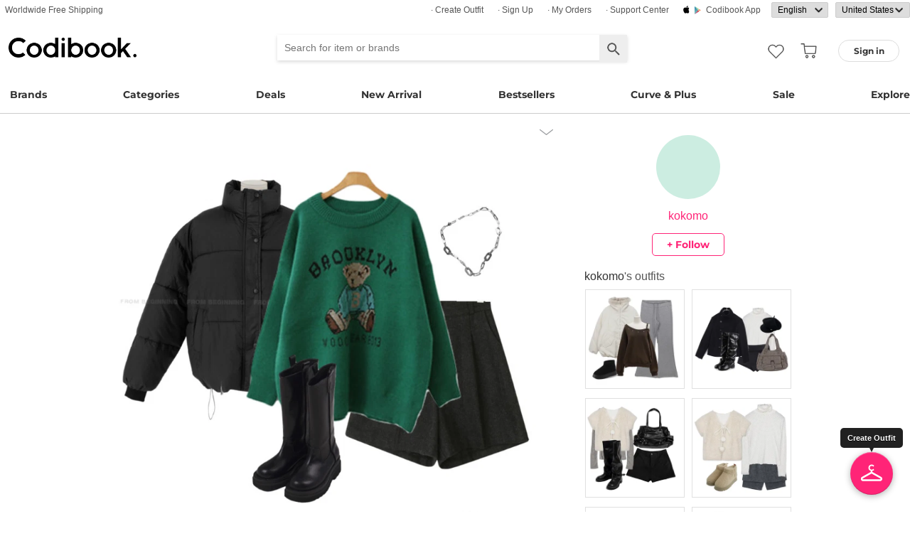

--- FILE ---
content_type: text/html; charset=utf-8
request_url: https://codibook.net/codi/8321954
body_size: 11759
content:
<!DOCTYPE html><html lang="en"><head><title>shorts,knitwear,네크리스 코디 by kokomo - Codibook.</title><meta charset="utf-8"><meta name="mobile-web-app-capable" content="yes"><meta http-equiv="X-UA-Compatible" content="IE=Edge"><meta name="naver-site-verification" content="18719379b51c73ee7c31c971e20b790a9fc353fe"><meta name="google-site-verification" content="BsFUZ1hKjYHyB_VDABBEBiXivHyySYdg_a08JsSWPUM"><meta name="p:domain_verify" content="493125a21442a43c57618c5162746c79"><meta name="apple-itunes-app" content="app-id=1052178370, app-argument=codibook://codi/8321954"/><meta name="viewport" content="initial-scale=1, width=device-width"/><meta name="description" content="#반바지 #니트 #네크리스"/><meta property="og:title" content="shorts,knitwear,네크리스 코디"/><meta property="og:image" content="https://i3.codibook.net/files/1979072443855/70647bec94b768/1488087776.jpg"/><meta property="og:description" content="#니트 #반바지 #네크리스 on CODIBOOK"/><meta property="al:android:url" content="codibook://codi/8321954"/><meta property="al:android:package" content="com.ydea.codibook"/><meta property="al:android:app_name" content="Codibook"/><meta property="al:ios:url" content="codibook://codi/8321954"/><meta property="al:ios:app_store_id" content="1052178370"/><meta property="al:ios:app_name" content="Codibook"/><link rel="alternate" href="codibook://codi/8321954"/><link rel="alternate" href="android-app://com.ydea.codibook/https/codibook.net/codi/8321954"/><link rel="apple-touch-icon" href="https://s1.codibook.net/images/common/apple-touch-icon.png"><link rel="alternate" hreflang="ko" href="https://ko.codibook.net/codi/8321954"><link rel="alternate" hreflang="en" href="https://en.codibook.net/codi/8321954"><link rel="alternate" hreflang="ja" href="https://ja.codibook.net/codi/8321954"><link rel="alternate" hreflang="zh-tw" href="https://zh-tw.codibook.net/codi/8321954"><link rel="alternate" hreflang="zh-cn" href="https://zh-cn.codibook.net/codi/8321954"><link rel="alternate" hreflang="zh-hk" href="https://zh-hk.codibook.net/codi/8321954"><link rel="alternate" hreflang="x-default" href="https://codibook.net/codi/8321954"><link rel="canonical" href="https://codibook.net/codi/8321954"><link rel="preload" href="https://i4.codibook.net/static/webfonts/Montserrat/Montserrat-Bold.woff" as="font" type="font/woff" crossorigin=""><link rel="stylesheet" href="https://s1.codibook.net/aristo/style.min.css"><link rel="stylesheet" href="https://s1.codibook.net/components/flag-icon-css/css/flag-icon.min.css" media="none" onload="if(media!='all')media='all'"/><noscript><link rel="stylesheet" href="https://s1.codibook.net/components/flag-icon-css/css/flag-icon.min.css"/></noscript><link rel="stylesheet" href="https://s1.codibook.net/components/animate.css/animate.css" media="none" onload="if(media!='all')media='all'"/><noscript><link rel="stylesheet" href="https://s1.codibook.net/components/animate.css/animate.css"/></noscript><link rel="stylesheet" href="https://s1.codibook.net/components/jquery.scrollbar/jquery.scrollbar.css" media="none" onload="if(media!='all')media='all'"/><noscript><link rel="stylesheet" href="https://s1.codibook.net/components/jquery.scrollbar/jquery.scrollbar.css"/></noscript><link rel="stylesheet" href="https://s1.codibook.net/components/qtip2/jquery.qtip.css" media="none" onload="if(media!='all')media='all'"/><noscript><link rel="stylesheet" href="https://s1.codibook.net/components/qtip2/jquery.qtip.css"/></noscript><link rel="stylesheet" href="https://s1.codibook.net/css/base.css?c75663403c10db1b54a8a24a0ae0da2c"><script>var Codibook = {"env":"production","xrw":"","webViewClient":"","webViewUA":"","isApp":false,"i18nLocale":"en","currency":"USD","timezoneOffset":-360,"suggestedLocale":"en","isAlphaUser":false,"isBetaUser":false,"shipping_country":"US","isAndroid":false,"isiOS":false,"optionalStaticURLBase":"https://s1.codibook.net","httpStatus":200,"method":"GET","originalUrl":"/codi/8321954","webview":false,"agent":{"isTablet":false,"mobile":false},"isiPhone":false,"isSafari":false,"appDownloadLink":"","viewMode":"page","temp_id":"temp:5e09d081b5964e7691272c3968dd1ddc","naverpay":{"BUTTON_KEY":"4FC8F0E8-C06A-4826-880C-58BF0D182CC2"},"couponUsable":false,"viewData":{},"i18nDomain":["ko.codibook.net","en.codibook.net","ja.codibook.net","zh-tw.codibook.net","zh-cn.codibook.net","zh-hk.codibook.net"],"done":{},"codi_data":{"codi_id":8321954,"user_id":"nalja0301","codi_publish":1}};</script><script src="https://s1.codibook.net/js/base.lib.js?5d4e9dea0fb4a5a31388346216245797"></script><script>(function(w,d,s,l,i){w[l]=w[l]||[];w[l].push({'gtm.start':
new Date().getTime(),event:'gtm.js'});var f=d.getElementsByTagName(s)[0],
j=d.createElement(s),dl=l!='dataLayer'?'&l='+l:'';j.async=true;j.src=
'https://ua.codibook.net/gtm.js?id='+i+dl;f.parentNode.insertBefore(j,f);
})(window,document,'script','dataLayer','GTM-KHPNJTQ');</script><script>!function(f,b,e,v,n,t,s){if(f.fbq)return;n=f.fbq=function(){n.callMethod?
n.callMethod.apply(n,arguments):n.queue.push(arguments)};if(!f._fbq)f._fbq=n;
n.push=n;n.loaded=!0;n.version='2.0';n.queue=[];t=b.createElement(e);t.async=!0;
t.src=v;s=b.getElementsByTagName(e)[0];s.parentNode.insertBefore(t,s)}(window,
document,'script','//connect.facebook.net/en_US/fbevents.js');</script><script src="https://s1.codibook.net/js/essential.js?13d0320e79973734fac6d33901bc77db"></script><script src="https://s1.codibook.net/js/common.js?c82fca67c47aba2fb86f2b9963b256d0"></script><script src="https://s1.codibook.net/components/clipboard/dist/clipboard.min.js" async></script></head><body class="mac"><div id="login"><div class="head">Sign in</div><div class="wrapper"><div class="form_wrapper"><form class="ui-form login" method="POST" action="/api/login?fallbackNoAjax=1"><div class="idpws"><input class="user_id text" name="user_id" type="text" autocomplete="username" placeholder="User ID or Email" title="User ID or Email"><input class="raw_password text" name="raw_password" type="password" autocomplete="current-password" placeholder="Password" title="Password"><input class="password" name="password" type="hidden"><input class="return_to" name="return_to" type="hidden"></div><div class="buttons"><input class="btn btn_join" type="submit" value="Sign in"></div><div class="join">Not registered yet?
<strong><a class="join" href="/join">Sign up</a></strong></div><div class="join">Forgot ID or password?
<strong><a class="find_pw" href="/findpw">Find account</a></strong></div><div class="non_login_order_history_notice join"><a class="btn btn_continue_as_guest non_login_order_history">Order detail for guest</a></div><div class="non_login_pay_notice join"><a class="btn btn_continue_as_guest non_login_pay">Continue as guest</a></div><div class="googlelogin"><a class="btn_google btn_externalLogin" href="/auth/google">Sign in with Google</a></div><div class="applelogin"><a class="btn_apple btn_externalLogin" href="/auth/apple">Sign in with Apple</a></div><div class="linelogin"><a class="btn_line btn_externalLogin" href="/auth/line">Sign in with LINE</a></div><div class="fblogin"><a class="btn_facebook btn_externalLogin" href="/auth/facebook">Sign in with Facebook</a></div></form></div></div></div><div id="validation"><div class="wrapper"><div class="form_wrapper"><div class="head">Enter verification code</div><form class="ui-form validation"><div><p>Please check your email for a message with your code. Your code is 4 numbers long.</p><p>We sent your code to: <strong id="email_sent_to"></strong></p><a class="modify_email">Modify email address</a><input class="verify_code text" name="verify_code" type="number" placeholder="Enter code" title="Enter code" autocomplete="off"><div class="join_notice code_notice"></div><button class="retry" disabled>Resend code</button></div><div class="buttons"><div class="submit"><input class="btn btn_join" type="submit" value="Verify email"></div></div></form></div></div></div><div id="find_pw_dialog_container"><div class="formpanel_dialog"><div class="title">Find account</div><div class="desc">The password reset URL will be sent to the email of your account.</div><form class="find_pw ui-form" action="/api/user/dummy/find_pw"><div class="content"><div class="row"><div class="label">Email</div><div class="input"><input class="email text" name="email" type="email" inputmode="email" autocomplete="email" style="width:150px"></div></div></div><div class="foot"><input class="btn" type="submit" value="Submit">
<input class="btn cancel" type="button" value="cancel"></div></form></div></div><div id="non_login_order_history_dialog_container"><div class="formpanel_dialog"><div class="title">Order detail for guest</div><div class="desc">The order id was provided to you by email when your order was placed.</div><form class="non_login_order_history ui-form" action="/order/history" method="post"><input class="name text" name="non_login" type="hidden" value="1"><div class="content"><div class="row"><div class="label">Order ID</div><div class="input"><input class="order_id text" name="order_id" type="text" autocomplete="off"></div></div><div class="row"><div class="label">Email</div><div class="input"><input class="name text" name="email" type="text" autocomplete="off"></div></div></div><div class="foot"><input class="btn" type="submit" value="Submit"></div></form></div></div><div id="modal_background_layer"></div><div id="fb-root"></div><div class="topBannerWrapper" id="top_banner_wrapper"><div class="topBanner" id="top_banner"><a href=""><div class="img" style="background-image:url(https://s1.codibook.net/images/banner/app_down_top_en.png)"></div></a><div class="close_left"></div></div></div><div class="topBannerWrapper" id="locale_suggestion_banner_wrapper" lang="en"><div class="topBanner" id="locale_suggestion_banner"><div class="text"><strong>Choose another language to see content specific to your location and shop online.</strong></div><div class="locale_select_options_wrapper"><select class="locale_select_options" autocomplete="off"><option value="ko">한국어</option><option value="en" selected>English</option><option value="ja">日本語</option><option value="zh-tw">繁體中文</option><option value="zh-cn">简体中文</option></select></div><div class="locale_select_button_wrapper"><a class="btn btn_submit" type="button">OK</a></div><div class="close"></div></div></div><div id="header"><div id="header_of_header_wrapper"><div id="header_of_header"><div class="btn_wrapper_left"><a href="/about/freeshipping">Worldwide Free Shipping</a></div><div class="btn_wrapper_right"><a class="create btn" href="/create">· Create Outfit</a><a class="join btn" href="/join">· Sign up</a><a class="order_history requireLogin nonLoginOrderHistory btn" href="/order/history">· My Orders</a><a class="cscenter btn" href="/cs_center">· Support Center</a><a class="app btn" href="/about_app">Codibook app</a><div class="lang_currency_selector_wrapper"><select class="lang selectLanguages" autocomplete="off"><option value="ko">한국어</option><option value="en" selected>English</option><option value="ja">日本語</option><option value="zh-tw">繁體中文</option><option value="zh-cn">简体中文</option></select><select class="shipping_country selectShippingCountry" autocomplete="off"><option value="US" selected>United States</option><option value="AU">Australia</option><option value="CA">Canada</option><option value="JP">Japan</option><option value="HK">Hong kong</option><option value="MO">Macao</option><option value="SG">Singapore</option><option value="TW">Taiwan</option><option value="GB">United Kingdom</option><option value="FR">France</option><option value="IT">Italy</option><option value="AT">Austria</option><option value="BE">Belgium</option><option value="BG">Bulgaria(rep)</option><option value="HR">Croatia</option><option value="CY">Cyprus</option><option value="CZ">Czech</option><option value="DK">Denmark</option><option value="EE">Estonia</option><option value="FI">Finland</option><option value="DE">Germany</option><option value="GR">Greece</option><option value="HU">Hungary(rep)</option><option value="IE">Ireland</option><option value="LV">Latvia</option><option value="LT">Lithuania</option><option value="LU">Luxembourg</option><option value="MY">Malaysia</option><option value="NL">Netherlands</option><option value="NZ">New Zealand</option><option value="NO">Norway</option><option value="PL">Poland(rep)</option><option value="PT">Portugal</option><option value="RO">Romania</option><option value="SK">Slovakia</option><option value="SI">Slovenia</option><option value="ES">Spain</option><option value="SE">Sweden</option><option value="CH">Switzerland</option><option value="VN">Vietnam</option><option value="ZM">Zambia</option></select></div></div></div></div><div id="header_wrapper"><a class="hamburger btn" href="#"></a><div class="title"><a href="/"><img alt="Codibook" src="https://s1.codibook.net/images/header/logo.png" width="140"></a></div><div class="logo"><a href="/">Codibook</a></div><div class="login btn_flat needLogin" tabIndex="0"><span>Sign in</span></div><a class="search_btn" href="/search/"></a><a class="requireLogin liked_btn" href="#"></a><form class="search_wrapper hide_for_mobile" action="/search/"><input class="search" id="autoComplete" type="text" list="keyword" inputmode="search" name="q" placeholder="Search for item or brands" autocomplete="off" value=""><input type="hidden" name="filter" value=""><input class="search_submit" type="submit" value=""></form><a class="cart empty" href="/cart"></a><div class="search_assist balloon"><div class="assisted_keyword_wrapper"><div class="history_wrapper"><div class="keyword_label">Recent Searches</div><div class="clear">Clear</div><div class="history_content"></div></div><div class="keyword_label">Popular Keyword</div><div class="content"></div></div></div></div><div id="main_menu_container"><div id="main_menu"><div class="main_menu brands"><a href="/brand">Brands</a></div><div class="brands balloon"></div><div class="main_menu categories"><a href="#">Categories</a></div><div class="categories balloon"><div class="category_menu"><a href="/items/?shop_id=167&amp;sort=recent" data-alter="Delight.">Delight.</a></div><div class="category_menu"><a href="/items/?pc=136" data-alter="outer">Outer</a></div><div class="category_menu"><a href="/items/?pc=140" data-alter="tops">Tops</a></div><div class="category_menu"><a href="/items/?pc=144" data-alter="bottoms">Bottoms</a></div><div class="category_menu"><a href="/items/?pc=142" data-alter="dress">Dress</a></div><div class="category_menu"><a href="/items/?pc=151" data-alter="shoes">Shoes</a></div><div class="category_menu"><a href="/items/?pc=149" data-alter="bags">Bags</a></div><div class="category_menu"><a href="/items/?pc=150" data-alter="accessories">Accessories</a></div><div class="category_menu"><a href="/items/?pc=39583" data-alter="jewelry">Jewelry</a></div><div class="category_menu"><a href="/items/?pc=155" data-alter="swimwear">Swimwear</a></div></div><div class="main_menu"><a href="/event" data-alter="deals">Deals</a></div><div class="main_menu"><a href="/items/?sort=recent&amp;orderable=1&amp;featured=new" data-alter="new arrival">New Arrival</a></div><div class="main_menu"><a href="/items/?sort=order&amp;orderable=1&amp;featured=best" data-alter="bestsellers">Bestsellers</a></div><div class="main_menu"><a href="/items/?characteristic=curve" data-alter="Curve &amp; Plus">Curve & Plus</a></div><div class="main_menu"><a href="/items/?sort=recent&amp;sale=1&amp;featured=sale" data-alter="sale">Sale</a></div><div class="main_menu"><a href="/trending" data-alter="explore">Explore</a></div></div></div><div id="popup_download_app_layer"></div><div id="popup_download_app"><div class="popup_image"><a href="https://codibook.net/page/5473905"><img class="link" alt="Join" src="https://s1.codibook.net/images/popup/join_banner_en3.jpg"></a></div><div class="close"></div></div><div id="new_user_coupon_layer_bg"></div><div id="new_user_coupon_layer"><a href="/event/page/welcomeapp"><img loading="lazy" src="https://s1.codibook.net/images/popup/newuser_popup_banner.jpg" alt="Take a coupon"></a><div class="close"></div></div></div><div id="left_modal_bg"></div><div id="left"><div class="container"><div class="top"><a class="join btn" href="/join">Sign up</a><div class="needLogin btn" style="margin-right:0">Sign in</div></div><div class="middle"><div class="menu"><a href="/"><img alt="main page" src="https://s1.codibook.net/images/glyphs/mobile_menu/home.png" align="absmiddle" width="24"> &nbsp;home</a></div><div class="menu"><a class="shopping" href="#"><img alt="category" src="https://s1.codibook.net/images/glyphs/mobile_menu/category.png" align="absmiddle" width="24"> &nbsp;Category</a></div><div class="submenu shopping"><div class="submenu_item"><a href="/items/?shop_id=167&amp;sort=recent" data-alter="Delight.">· Delight.</a></div><div class="submenu_item"><a href="/items/?pc=136">· Outer</a></div><div class="submenu_item"><a href="/items/?pc=140">· Tops</a></div><div class="submenu_item"><a href="/items/?pc=144">· Bottoms</a></div><div class="submenu_item"><a href="/items/?pc=142">· Dress</a></div><div class="submenu_item"><a href="/items/?pc=151">· Shoes</a></div><div class="submenu_item"><a href="/items/?pc=149">· Bags</a></div><div class="submenu_item"><a href="/items/?pc=150">· Accessories</a></div><div class="submenu_item"><a href="/items/?pc=39583">· Jewelry</a></div><div class="submenu_item"><a href="/items/?pc=155">· Swimwear</a></div><div class="submenu_item"><a href="/items/?characteristic=curve">· Curve &amp; Plus</a></div><div class="submenu_item"><a href="/items/?sort=recent&amp;orderable=1&amp;featured=new">· New arrival</a></div><div class="submenu_item"><a href="/items/?sort=recent&amp;sale=1&amp;featured=sale">· Sale</a></div><div class="submenu_item"><a href="/items/?sort=order&amp;orderable=1&amp;featured=best">· Bestsellers</a></div></div><div class="menu"><a class="codi" href="/codi"><img alt="set" src="https://s1.codibook.net/images/glyphs/mobile_menu/codi.png" align="absmiddle" width="24"> &nbsp;Outfits</a></div><div class="menu"><a class="dailytip" href="/dailytip"><img alt="daily tips" src="https://s1.codibook.net/images/glyphs/mobile_menu/daily-tip.png" align="absmiddle" width="24"> &nbsp;dailytip</a></div><div class="menu"><a class="dailytip" href="/collection"><img alt="collection" src="https://s1.codibook.net/images/glyphs/mobile_menu/collection.png" align="absmiddle" width="24"> &nbsp;collection</a></div><div class="menu"><a class="event"><img alt="contest" src="https://s1.codibook.net/images/glyphs/mobile_menu/contest.png" align="absmiddle" width="24"> &nbsp;Deals / contest</a></div><div class="submenu event"><div class="submenu_item"><a href="/event">Deals</a></div><div class="submenu_item"><a href="/contest">contest</a></div></div><div style="padding-top:10px;border-top:1px solid #ccc;margin-top:10px;"></div><div class="menu"><a class="requireLogin nonLoginOrderHistory" href="#"><img alt="my shopping" src="https://s1.codibook.net/images/glyphs/my/delivery.png" align="absmiddle" width="24"> &nbsp;My Orders</a></div><div class="menu"><a class="requireLogin" href="#"><img alt="my shopping" src="https://s1.codibook.net/images/glyphs/my/mileage.png" align="absmiddle" width="24"> &nbsp;Credit details</a></div><div class="menu"><a href="/cs_center"><img alt="CS" src="https://s1.codibook.net/images/glyphs/mobile_menu/cs-center.png" align="absmiddle" width="24"> &nbsp;Support Center</a></div><div class="menu"><div class="lang_currency_selector_wrapper"><select class="lang selectLanguages" autocomplete="off"><option value="ko">한국어</option><option value="en" selected>English</option><option value="ja">日本語</option><option value="zh-tw">繁體中文</option><option value="zh-cn">简体中文</option></select><select class="shipping_country selectShippingCountry" autocomplete="off"><option value="US" selected>United States</option><option value="AU">Australia</option><option value="CA">Canada</option><option value="JP">Japan</option><option value="HK">Hong kong</option><option value="MO">Macao</option><option value="SG">Singapore</option><option value="TW">Taiwan</option><option value="GB">United Kingdom</option><option value="FR">France</option><option value="IT">Italy</option><option value="AT">Austria</option><option value="BE">Belgium</option><option value="BG">Bulgaria(rep)</option><option value="HR">Croatia</option><option value="CY">Cyprus</option><option value="CZ">Czech</option><option value="DK">Denmark</option><option value="EE">Estonia</option><option value="FI">Finland</option><option value="DE">Germany</option><option value="GR">Greece</option><option value="HU">Hungary(rep)</option><option value="IE">Ireland</option><option value="LV">Latvia</option><option value="LT">Lithuania</option><option value="LU">Luxembourg</option><option value="MY">Malaysia</option><option value="NL">Netherlands</option><option value="NZ">New Zealand</option><option value="NO">Norway</option><option value="PL">Poland(rep)</option><option value="PT">Portugal</option><option value="RO">Romania</option><option value="SK">Slovakia</option><option value="SI">Slovenia</option><option value="ES">Spain</option><option value="SE">Sweden</option><option value="CH">Switzerland</option><option value="VN">Vietnam</option><option value="ZM">Zambia</option></select></div></div></div></div></div><div class="codi_view" id="container"><div id="codi_view_container"><div class="codi_dialog document_dialog" data-user_id="nalja0301" data-codi_id="8321954"><div class="codi_view_wrapper"><div class="codi_image_wrapper document_content_wrapper"><div class="profile_wrapper"><div class="profile_image"><img alt="profile image" src="https://i3.codibook.net/files/1982101524862/f49bc1cd8cf56e/1963387126.jpg?class=small"></div><div class="nick_name"><a href="/user/nalja0301">kokomo</a></div><div class="btn follow_wrapper requireLogin follow" data-user_id="nalja0301">+ follow</div></div><div class="title_wrapper"><div class="title">shorts,knitwear,네크리스 코디</div><div class="action_wrapper"><img alt="more ..." src="https://s1.codibook.net/images/detail/editdown_arrow.png" tabindex="0"><div class="codi_menu document_menu"><a class="btn download" href="/codi/8321954/download" rel="nofollow">download</a><a class="btn share" href="#">share</a></div></div></div><div class="image_wrapper"><div class="image"><img src="https://i3.codibook.net/files/1979072443855/70647bec94b768/1488087776.jpg?class=big" alt="openthedoor oval mix chain necklace,UPTOWN HOLIC 울 핀턱 반바지 (*2color),From Beginning 소다 웰론패딩점퍼 (7온스) (3color)등을 매치한 코디"></div><div class="content"><div class="description"><a href="/codi?style=반바지">#shorts</a> <a href="/codi?style=니트">#knitwear</a> <a href="/codi?style=네크리스">#네크리스</a></div><div class="regdate">4 years ago</div></div></div><div class="line"></div><div class="bottom_wrapper"><div class="liked_wrapper"></div><button class="like_icon requireLogin"></button><div class="style_wrapper"><a class="style" href="/codi?style=14">#knitwear</a><a class="style" href="/codi?style=27">#shorts</a><a class="style" href="/codi?style=262124">#네크리스</a></div><div class="share_wrapper"><div class="share_button_wrapper"><button class="pinterest"></button><button class="line_app"></button><button class="facebook"></button><button class="url"></button></div><div id="share_url_dialog_container"><div class="formpanel_dialog"><div class="title">URL<div class="content"><div class="row"><div class="input"><input class="share_url" type="text"><button class="copy btn btn_general2">Copy</button></div></div></div></div></div></div></div></div><div id="cart_btn_wrapper"><input class="btn btn_buy" type="button" value="Buy All Set"></div></div><div class="codi_info_wrapper document_info_wrapper"><div class="profile_wrapper"><div class="profile_image"><img alt="profile image" src="https://i3.codibook.net/files/1982101524862/f49bc1cd8cf56e/1963387126.jpg?class=small"></div><div class="nick_name"><a href="/user/nalja0301">kokomo</a></div><div class="btn follow_wrapper requireLogin follow" data-user_id="nalja0301">+ follow</div></div><div class="profile_codi_wrapper"><div class="profile_codi_title"><a href="/user/nalja0301">kokomo</a><span>'s outfits</span></div><div class="profile_codi"></div></div></div></div><div class="comment_wrapper"><div class="comment_container"><div class="comment_list"></div><div class="comment_write_wrapper"><div class="msg"><a class="needLogin" href="#">Sign in</a><span> and Add a comment</span></div></div></div></div><div class="clear_both"></div><div class="detail_title"><span>used item</span></div><div id="content_wrapper"><div id="content"><div class="grid-sizer"></div><div class="null_msg">No styles or items found.</div></div></div><div class="item_slider_wrapper"><div class="detail_title"><span>Recommended</span></div><div class="scrolling-wrapper-flexbox"><div class="item_wrapper"><a class="item_link" data-item_id="9424839" href="/item/9424839?recStrategy=096945"><div class="thumb_wrapper"><noscript><img loading="lazy" src="https://i4.codibook.net/files/1983030437261/bc5b6698aa1d8d2b/1717704869.jpg?class=square" alt="Short Pants"></noscript><div class="lazyImage" data-attr="{&quot;src&quot;:&quot;https://i4.codibook.net/files/1983030437261/bc5b6698aa1d8d2b/1717704869.jpg?class=square&quot;}"><img alt="Short Pants" src="https://s1.codibook.net/images/common/loading_spinner.gif"></div></div></a><div class="item_info"><div class="shop">Qnigirls</div><div class="title"><a class="item_link" data-item_id="9424839" href="/item/9424839?recStrategy=096945">Short Pants</a></div><div class="price"><span>$23.05</span></div></div></div><div class="item_wrapper"><a class="item_link" data-item_id="9450413" href="/item/9450413?recStrategy=096945"><div class="thumb_wrapper"><noscript><img loading="lazy" src="https://i4.codibook.net/files/1983050848050/010600c1d8e93eb4/1772031199.jpg?class=square" alt="jeans"></noscript><div class="lazyImage" data-attr="{&quot;src&quot;:&quot;https://i4.codibook.net/files/1983050848050/010600c1d8e93eb4/1772031199.jpg?class=square&quot;}"><img alt="jeans" src="https://s1.codibook.net/images/common/loading_spinner.gif"></div></div></a><div class="item_info"><div class="shop">BOKPLACE</div><div class="title"><a class="item_link" data-item_id="9450413" href="/item/9450413?recStrategy=096945">jeans</a></div><div class="price"><span>$34.70</span></div></div></div><div class="item_wrapper"><a class="item_link" data-item_id="9452330" href="/item/9452330?recStrategy=096945"><div class="thumb_wrapper"><noscript><img loading="lazy" src="https://i4.codibook.net/files/1983051430011/b22f2a6d2a7f2707/1492789128.jpg?class=square" alt="jeans"></noscript><div class="lazyImage" data-attr="{&quot;src&quot;:&quot;https://i4.codibook.net/files/1983051430011/b22f2a6d2a7f2707/1492789128.jpg?class=square&quot;}"><img alt="jeans" src="https://s1.codibook.net/images/common/loading_spinner.gif"></div></div></a><div class="item_info"><div class="shop">EEZEE</div><div class="title"><a class="item_link" data-item_id="9452330" href="/item/9452330?recStrategy=096945">jeans</a></div><div class="price"><s>$37.56</s>
<span>$30.05</span></div></div></div><div class="item_wrapper"><a class="item_link" data-item_id="9431254" href="/item/9431254?recStrategy=096945"><div class="thumb_wrapper"><noscript><img loading="lazy" src="https://i4.codibook.net/files/1983032531859/9e75b62e35f5777b/2078884200.jpg?class=square" alt="knitwears"></noscript><div class="lazyImage" data-attr="{&quot;src&quot;:&quot;https://i4.codibook.net/files/1983032531859/9e75b62e35f5777b/2078884200.jpg?class=square&quot;}"><img alt="knitwears" src="https://s1.codibook.net/images/common/loading_spinner.gif"></div></div></a><div class="item_info"><div class="shop">ccomeng</div><div class="title"><a class="item_link" data-item_id="9431254" href="/item/9431254?recStrategy=096945">knitwears</a></div><div class="price"><span>$19.39</span></div></div></div><div class="item_wrapper"><a class="item_link" data-item_id="9407282" href="/item/9407282?recStrategy=096945"><div class="thumb_wrapper"><noscript><img loading="lazy" src="https://i4.codibook.net/files/1983012173201/9b4e1b0ada3883be/536860025.jpg?class=square" alt="Long Sleeve"></noscript><div class="lazyImage" data-attr="{&quot;src&quot;:&quot;https://i4.codibook.net/files/1983012173201/9b4e1b0ada3883be/536860025.jpg?class=square&quot;}"><img alt="Long Sleeve" src="https://s1.codibook.net/images/common/loading_spinner.gif"></div></div></a><div class="item_info"><div class="shop">EEZEE</div><div class="title"><a class="item_link" data-item_id="9407282" href="/item/9407282?recStrategy=096945">Long Sleeve</a></div><div class="price"><s>$32.20</s>
<span>$28.98</span></div></div></div><div class="item_wrapper"><a class="item_link" data-item_id="9318651" href="/item/9318651?recStrategy=096945"><div class="thumb_wrapper"><noscript><img loading="lazy" src="https://i3.codibook.net/files/1982061646205/1e2924e6247ffe1e/674656701.jpg?class=square" alt="jeans"></noscript><div class="lazyImage" data-attr="{&quot;src&quot;:&quot;https://i3.codibook.net/files/1982061646205/1e2924e6247ffe1e/674656701.jpg?class=square&quot;}"><img alt="jeans" src="https://s1.codibook.net/images/common/loading_spinner.gif"></div></div></a><div class="item_info"><div class="shop">JASMINBELL</div><div class="title"><a class="item_link" data-item_id="9318651" href="/item/9318651?recStrategy=096945">jeans</a></div><div class="price"><s>$30.79</s>
<span>$27.35</span></div></div></div><div class="item_wrapper"><a class="item_link" data-item_id="9298753" href="/item/9298753?recStrategy=096945"><div class="thumb_wrapper"><noscript><img loading="lazy" src="https://i3.codibook.net/files/1982050146215/20dbff1f3a98bc65/1868058683.jpg?class=square" alt="knitwears"></noscript><div class="lazyImage" data-attr="{&quot;src&quot;:&quot;https://i3.codibook.net/files/1982050146215/20dbff1f3a98bc65/1868058683.jpg?class=square&quot;}"><img alt="knitwears" src="https://s1.codibook.net/images/common/loading_spinner.gif"></div></div></a><div class="item_info"><div class="shop">JASMINBELL</div><div class="title"><a class="item_link" data-item_id="9298753" href="/item/9298753?recStrategy=096945">knitwears</a></div><div class="price"><s>$30.79</s>
<span>$23.77</span></div></div></div><div class="item_wrapper"><a class="item_link" data-item_id="9331243" href="/item/9331243?recStrategy=096945"><div class="thumb_wrapper"><noscript><img loading="lazy" src="https://i3.codibook.net/files/1982072375058/17e504d53cdc0581/1637232459.jpg?class=square" alt="jeans"></noscript><div class="lazyImage" data-attr="{&quot;src&quot;:&quot;https://i3.codibook.net/files/1982072375058/17e504d53cdc0581/1637232459.jpg?class=square&quot;}"><img alt="jeans" src="https://s1.codibook.net/images/common/loading_spinner.gif"></div></div></a><div class="item_info"><div class="shop">JASMINBELL</div><div class="title"><a class="item_link" data-item_id="9331243" href="/item/9331243?recStrategy=096945">jeans</a></div><div class="price"><s>$38.18</s>
<span>$33.33</span></div></div></div><div class="item_wrapper"><a class="item_link" data-item_id="9393013" href="/item/9393013?recStrategy=096945"><div class="thumb_wrapper"><noscript><img loading="lazy" src="https://i4.codibook.net/files/1982121155208/a27f6874e1c5a4f7/839056130.jpg?class=square" alt="blouses"></noscript><div class="lazyImage" data-attr="{&quot;src&quot;:&quot;https://i4.codibook.net/files/1982121155208/a27f6874e1c5a4f7/839056130.jpg?class=square&quot;}"><img alt="blouses" src="https://s1.codibook.net/images/common/loading_spinner.gif"></div></div></a><div class="item_info"><div class="shop">ccomeng</div><div class="title"><a class="item_link" data-item_id="9393013" href="/item/9393013?recStrategy=096945">blouses</a></div><div class="price"><span>$29.15</span></div></div></div><div class="item_wrapper"><a class="item_link" data-item_id="9318641" href="/item/9318641?recStrategy=096945"><div class="thumb_wrapper"><noscript><img loading="lazy" src="https://i3.codibook.net/files/1982061644405/286dafbacaad9285/1162351071.jpg?class=square" alt="Long Sleeve"></noscript><div class="lazyImage" data-attr="{&quot;src&quot;:&quot;https://i3.codibook.net/files/1982061644405/286dafbacaad9285/1162351071.jpg?class=square&quot;}"><img alt="Long Sleeve" src="https://s1.codibook.net/images/common/loading_spinner.gif"></div></div></a><div class="item_info"><div class="shop">JASMINBELL</div><div class="title"><a class="item_link" data-item_id="9318641" href="/item/9318641?recStrategy=096945">Long Sleeve</a></div><div class="price"><s>$15.88</s>
<span>$11.82</span></div></div></div><div class="item_wrapper"><a class="item_link" data-item_id="9438594" href="/item/9438594?recStrategy=096945"><div class="thumb_wrapper"><noscript><img loading="lazy" src="https://i4.codibook.net/files/1983041415627/386df7690a64e584/1406116071.jpg?class=square" alt="Long Sleeve"></noscript><div class="lazyImage" data-attr="{&quot;src&quot;:&quot;https://i4.codibook.net/files/1983041415627/386df7690a64e584/1406116071.jpg?class=square&quot;}"><img alt="Long Sleeve" src="https://s1.codibook.net/images/common/loading_spinner.gif"></div></div></a><div class="item_info"><div class="shop">Wansmall</div><div class="title"><a class="item_link" data-item_id="9438594" href="/item/9438594?recStrategy=096945">Long Sleeve</a></div><div class="price"><s>$42.45</s>
<span>$21.22</span></div></div></div><div class="item_wrapper"><a class="item_link" data-item_id="9440163" href="/item/9440163?recStrategy=096945"><div class="thumb_wrapper"><noscript><img loading="lazy" src="https://i4.codibook.net/files/1983041646264/4cac610d8685540f/1426937825.jpg?class=square" alt="Long Sleeve"></noscript><div class="lazyImage" data-attr="{&quot;src&quot;:&quot;https://i4.codibook.net/files/1983041646264/4cac610d8685540f/1426937825.jpg?class=square&quot;}"><img alt="Long Sleeve" src="https://s1.codibook.net/images/common/loading_spinner.gif"></div></div></a><div class="item_info"><div class="shop">wonderwonder</div><div class="title"><a class="item_link" data-item_id="9440163" href="/item/9440163?recStrategy=096945">Long Sleeve</a></div><div class="price"><span>$30.37</span></div></div></div><div class="item_wrapper"><a class="item_link" data-item_id="9440101" href="/item/9440101?recStrategy=096945"><div class="thumb_wrapper"><noscript><img loading="lazy" src="https://i4.codibook.net/files/1983041646230/dd26cb259e00f5d6/1588873721.jpg?class=square" alt="Cardigan / Vest"></noscript><div class="lazyImage" data-attr="{&quot;src&quot;:&quot;https://i4.codibook.net/files/1983041646230/dd26cb259e00f5d6/1588873721.jpg?class=square&quot;}"><img alt="Cardigan / Vest" src="https://s1.codibook.net/images/common/loading_spinner.gif"></div></div></a><div class="item_info"><div class="shop">creamsugar</div><div class="title"><a class="item_link" data-item_id="9440101" href="/item/9440101?recStrategy=096945">Cardigan / Vest</a></div><div class="price"><span>$31.59</span></div></div></div><div class="item_wrapper"><a class="item_link" data-item_id="9456599" href="/item/9456599?recStrategy=096945"><div class="thumb_wrapper"><noscript><img loading="lazy" src="https://i4.codibook.net/files/1983052719216/b9bea262c49832b2/1753017348.jpg?class=square" alt="jacket"></noscript><div class="lazyImage" data-attr="{&quot;src&quot;:&quot;https://i4.codibook.net/files/1983052719216/b9bea262c49832b2/1753017348.jpg?class=square&quot;}"><img alt="jacket" src="https://s1.codibook.net/images/common/loading_spinner.gif"></div></div></a><div class="item_info"><div class="shop">JASMINBELL</div><div class="title"><a class="item_link" data-item_id="9456599" href="/item/9456599?recStrategy=096945">jacket</a></div><div class="price"><s>$86.22</s>
<span>$64.39</span></div></div></div></div></div><div class="detail_title"><span>Trending Styles</span></div><div id="content_wrapper"><div class="mix_list" id="content"><div class="grid-sizer"></div><div class="grid set_wrapper codi"><div class="set_container"><div class="set codi" data-codi_id="8734945"><div class="thumb_wrapper"><a class="codi_link" data-codi_id="8734945" href="/codi/8734945"><img class="thumb" loading="lazy" src="https://i4.codibook.net/files/1983062315167/a9ca1ba5a3cd2c40/2043749528.jpg?class=medium" alt="style"></a></div><div class="codi_list_items_wrapper"><a href="/item/9444276"><div class="codi_item"><div class="codi_item_thumb_wrapper"><span class="helper"></span><img loading="lazy" src="https://i4.codibook.net/files/1983042727027/5f6c27dc30e903/2126328255.png?class=small" alt="jeans"></div><div class="codi_item_info"><div class="codi_brand_name">EEZEE</div><div class="codi_item_title">jeans</div><div class="codi_item_price"><s>$50.82</s>
<span>$40.66</span></div></div></div></a><a href="/item/9463564"><div class="codi_item"><div class="codi_item_thumb_wrapper"><span class="helper"></span><img loading="lazy" src="https://i4.codibook.net/files/1983062315047/227946f7ae253669/467006735.png?class=small" alt="coat"></div><div class="codi_item_info"><div class="codi_brand_name">anyonemore</div><div class="codi_item_title">coat</div><div class="codi_item_price"><s>$87.56</s>
<span>$78.85</span></div></div></div></a><a href="/item/9437000"><div class="codi_item"><div class="codi_item_thumb_wrapper"><span class="helper"></span><img loading="lazy" src="https://i4.codibook.net/files/1983040926934/caedcc29836c78/1958646081.png?class=small" alt="boots"></div><div class="codi_item_info"><div class="codi_brand_name">anyonemore</div><div class="codi_item_title">boots</div><div class="codi_item_price"><s>$41.54</s>
<span>$33.21</span></div></div></div></a><div class="codi_item_more"><a href="/codi/8734945">more</a></div></div><div class="info_wrapper"><div class="like_info">liked
<span class="liked_cnt">2</span></div><a class="action like"></a></div></div></div></div><div class="grid set_wrapper codi"><div class="set_container"><div class="set codi" data-codi_id="8734943"><div class="thumb_wrapper"><a class="codi_link" data-codi_id="8734943" href="/codi/8734943"><img class="thumb" loading="lazy" src="https://i4.codibook.net/files/1983062314397/d79903b859f183ef/1255727800.jpg?class=medium" alt="style"></a></div><div class="codi_list_items_wrapper"><a href="/item/9460809"><div class="codi_item"><div class="codi_item_thumb_wrapper"><span class="helper"></span><img loading="lazy" src="https://i4.codibook.net/files/1983061211317/161f22b99cd776c0/1892342451.png?class=small" alt="jacket"></div><div class="codi_item_info"><div class="codi_brand_name">binary01</div><div class="codi_item_title">jacket</div><div class="codi_item_price"><s>$54.68</s>
<span>$49.27</span></div></div></div></a><a href="/item/9461295"><div class="codi_item"><div class="codi_item_thumb_wrapper"><span class="helper"></span><img loading="lazy" src="https://i4.codibook.net/files/1983061445563/34b385b166a62f/1685146446.png?class=small" alt="pants"></div><div class="codi_item_info"><div class="codi_brand_name">binary01</div><div class="codi_item_title">pants</div><div class="codi_item_price"><s>$42.37</s>
<span>$38.18</span></div></div></div></a><a href="/item/9455139"><div class="codi_item"><div class="codi_item_thumb_wrapper"><span class="helper"></span><img loading="lazy" src="https://i4.codibook.net/files/1983052213293/801cfc52084d3a/2045425125.png?class=small" alt="Short Sleeve"></div><div class="codi_item_info"><div class="codi_brand_name">binary01</div><div class="codi_item_title">Short Sleeve</div><div class="codi_item_price"><s>$23.15</s>
<span>$20.94</span></div></div></div></a><div class="codi_item_more"><a href="/codi/8734943">more</a></div></div><div class="info_wrapper"><div class="like_info">liked
<span class="liked_cnt">7</span></div><a class="action like"></a></div></div></div></div><div class="grid set_wrapper codi"><div class="set_container"><div class="set codi" data-codi_id="8734862"><div class="thumb_wrapper"><a class="codi_link" data-codi_id="8734862" href="/codi/8734862"><img class="thumb" loading="lazy" src="https://i4.codibook.net/files/1983062233327/2eb5e694e6e477/959230948.jpg?class=medium" alt="style"></a></div><div class="codi_list_items_wrapper"><a href="/item/9463277"><div class="codi_item"><div class="codi_item_thumb_wrapper"><span class="helper"></span><img loading="lazy" src="https://i4.codibook.net/files/1983062226868/ca607be55aa8dd/2007340694.png?class=small" alt="pants"></div><div class="codi_item_info"><div class="codi_brand_name">wonderwonder</div><div class="codi_item_title">pants</div><div class="codi_item_price"><span>$42.56</span></div></div></div></a><a href="/item/9425313"><div class="codi_item"><div class="codi_item_thumb_wrapper"><span class="helper"></span><img loading="lazy" src="https://i4.codibook.net/files/1983030513062/2e3499d8351d0b/121183166.png?class=small" alt="loafers"></div><div class="codi_item_info"><div class="codi_brand_name">FloridaStudio</div><div class="codi_item_title">loafers</div><div class="codi_item_price"><s>$60.73</s>
<span>$48.54</span></div></div></div></a><a href="/item/9463284"><div class="codi_item"><div class="codi_item_thumb_wrapper"><span class="helper"></span><img loading="lazy" src="https://i4.codibook.net/files/1983062231948/9711a24730b491/1382712762.png?class=small" alt="set"></div><div class="codi_item_info"><div class="codi_brand_name">Codi Set</div><div class="codi_item_title">set</div><div class="codi_item_price"><s>$67.07</s>
<span>$60.37</span></div></div></div></a><div class="codi_item_more"><a href="/codi/8734862">more</a></div></div><div class="info_wrapper"><div class="like_info">liked
<span class="liked_cnt">6</span></div><a class="action like"></a></div></div></div></div><div class="grid set_wrapper codi"><div class="set_container"><div class="set codi" data-codi_id="8734858"><div class="thumb_wrapper"><a class="codi_link" data-codi_id="8734858" href="/codi/8734858"><img class="thumb" loading="lazy" src="https://i4.codibook.net/files/1983062232981/c4915b821cacca/1439584544.jpg?class=medium" alt="style"></a></div><div class="codi_list_items_wrapper"><a href="/item/9463285"><div class="codi_item"><div class="codi_item_thumb_wrapper"><span class="helper"></span><img loading="lazy" src="https://i4.codibook.net/files/1983062231959/bbe93b3f656e4e/1048723789.png?class=small" alt="set"></div><div class="codi_item_info"><div class="codi_brand_name">Codi Set</div><div class="codi_item_title">set</div><div class="codi_item_price"><s>$67.07</s>
<span>$60.37</span></div></div></div></a><a href="/item/9455162"><div class="codi_item"><div class="codi_item_thumb_wrapper"><span class="helper"></span><img loading="lazy" src="https://i4.codibook.net/files/1983052215768/135e3db003cd4e/693315937.png?class=small" alt="knitwears"></div><div class="codi_item_info"><div class="codi_brand_name">wonderwonder</div><div class="codi_item_title">knitwears</div><div class="codi_item_price"><span>$26.22</span></div></div></div></a><a href="/item/9421337"><div class="codi_item"><div class="codi_item_thumb_wrapper"><span class="helper"></span><img loading="lazy" src="https://i4.codibook.net/files/1983022511699/bb19de6940b2f111/225040201.png?class=small" alt="belt"></div><div class="codi_item_info"><div class="codi_brand_name">binary01</div><div class="codi_item_title">belt</div><div class="codi_item_price"><s>$24.50</s>
<span>$22.17</span></div></div></div></a><div class="codi_item_more"><a href="/codi/8734858">more</a></div></div><div class="info_wrapper"><div class="like_info">liked
<span class="liked_cnt">5</span></div><a class="action like"></a></div></div></div></div><div class="grid set_wrapper codi"><div class="set_container"><div class="set codi" data-codi_id="8734854"><div class="thumb_wrapper"><a class="codi_link" data-codi_id="8734854" href="/codi/8734854"><img class="thumb" loading="lazy" src="https://i4.codibook.net/files/1983062232824/c4c598ed5f7bfc/1379752237.jpg?class=medium" alt="style"></a></div><div class="codi_list_items_wrapper"><a href="/item/9459319"><div class="codi_item"><div class="codi_item_thumb_wrapper"><span class="helper"></span><img loading="lazy" src="https://i4.codibook.net/files/1983060534702/76c24555ba1418/2013934472.png?class=small" alt="Long Sleeve"></div><div class="codi_item_info"><div class="codi_brand_name">EEZEE</div><div class="codi_item_title">Long Sleeve</div><div class="codi_item_price"><s>$19.07</s>
<span>$17.16</span></div></div></div></a><a href="/item/9463258"><div class="codi_item"><div class="codi_item_thumb_wrapper"><span class="helper"></span><img loading="lazy" src="https://i4.codibook.net/files/1983062220203/c5f0fcc3cca2b8/1347740531.png?class=small" alt="Short Pants"></div><div class="codi_item_info"><div class="codi_brand_name">Dayroze</div><div class="codi_item_title">Short Pants</div><div class="codi_item_price"><s>$49.99</s>
<span>$28.76</span></div></div></div></a><a href="/item/9447898"><div class="codi_item"><div class="codi_item_thumb_wrapper"><span class="helper"></span><img loading="lazy" src="https://i4.codibook.net/files/1983050416106/fed1e3d6e454dd/1095173286.png?class=small" alt="belt"></div><div class="codi_item_info"><div class="codi_brand_name">binary01</div><div class="codi_item_title">belt</div><div class="codi_item_price"><s>$21.79</s>
<span>$19.71</span></div></div></div></a><div class="codi_item_more"><a href="/codi/8734854">more</a></div></div><div class="info_wrapper"><div class="like_info">liked
<span class="liked_cnt">5</span></div><a class="action like"></a></div></div></div></div><div class="grid set_wrapper codi"><div class="set_container"><div class="set codi" data-codi_id="8734852"><div class="thumb_wrapper"><a class="codi_link" data-codi_id="8734852" href="/codi/8734852"><img class="thumb" loading="lazy" src="https://i4.codibook.net/files/1983062232142/115853c1b46d38/782193762.jpg?class=medium" alt="style"></a></div><div class="codi_list_items_wrapper"><a href="/item/9463285"><div class="codi_item"><div class="codi_item_thumb_wrapper"><span class="helper"></span><img loading="lazy" src="https://i4.codibook.net/files/1983062231959/bbe93b3f656e4e/1048723789.png?class=small" alt="set"></div><div class="codi_item_info"><div class="codi_brand_name">Codi Set</div><div class="codi_item_title">set</div><div class="codi_item_price"><s>$67.07</s>
<span>$60.37</span></div></div></div></a><a href="/item/9463284"><div class="codi_item"><div class="codi_item_thumb_wrapper"><span class="helper"></span><img loading="lazy" src="https://i4.codibook.net/files/1983062231948/9711a24730b491/1382712762.png?class=small" alt="set"></div><div class="codi_item_info"><div class="codi_brand_name">Codi Set</div><div class="codi_item_title">set</div><div class="codi_item_price"><s>$67.07</s>
<span>$60.37</span></div></div></div></a><a href="/item/9446000"><div class="codi_item"><div class="codi_item_thumb_wrapper"><span class="helper"></span><img loading="lazy" src="https://i4.codibook.net/files/1983043010698/791dc5ca10d7759c/2110388335.png?class=small" alt="socks"></div><div class="codi_item_info"><div class="codi_brand_name">kim9hope</div><div class="codi_item_title">socks</div><div class="codi_item_price"><span>$18.29</span></div></div></div></a><div class="codi_item_more"><a href="/codi/8734852">more</a></div></div><div class="info_wrapper"><div class="like_info">liked
<span class="liked_cnt">9</span></div><a class="action like"></a></div></div></div></div><div class="grid set_wrapper codi"><div class="set_container"><div class="set codi" data-codi_id="8734851"><div class="thumb_wrapper"><a class="codi_link" data-codi_id="8734851" href="/codi/8734851"><img class="thumb" loading="lazy" src="https://i4.codibook.net/files/1983062232239/4dfb2b7ff54a8c/1158449309.jpg?class=medium" alt="style"></a></div><div class="codi_list_items_wrapper"><a href="/item/9460904"><div class="codi_item"><div class="codi_item_thumb_wrapper"><span class="helper"></span><img loading="lazy" src="https://i4.codibook.net/files/1983061226437/f6dec9312451a0/1495197321.png?class=small" alt="Long Sleeve"></div><div class="codi_item_info"><div class="codi_brand_name">MAENIQUE</div><div class="codi_item_title">Long Sleeve</div><div class="codi_item_price"><span>$39.02</span></div></div></div></a><a href="/item/9463277"><div class="codi_item"><div class="codi_item_thumb_wrapper"><span class="helper"></span><img loading="lazy" src="https://i4.codibook.net/files/1983062226868/ca607be55aa8dd/2007340694.png?class=small" alt="pants"></div><div class="codi_item_info"><div class="codi_brand_name">wonderwonder</div><div class="codi_item_title">pants</div><div class="codi_item_price"><span>$42.56</span></div></div></div></a><a href="/item/9412409"><div class="codi_item"><div class="codi_item_thumb_wrapper"><span class="helper"></span><img loading="lazy" src="https://i4.codibook.net/files/198302055283/3a0bb8e4e55fe2/765519683.png?class=small" alt="knitwears"></div><div class="codi_item_info"><div class="codi_brand_name">MAENIQUE</div><div class="codi_item_title">knitwears</div><div class="codi_item_price"><span>$37.80</span></div></div></div></a><div class="codi_item_more"><a href="/codi/8734851">more</a></div></div><div class="info_wrapper"><div class="like_info">liked
<span class="liked_cnt">3</span></div><a class="action like"></a></div></div></div></div><div class="grid set_wrapper codi"><div class="set_container"><div class="set codi" data-codi_id="8734847"><div class="thumb_wrapper"><a class="codi_link" data-codi_id="8734847" href="/codi/8734847"><img class="thumb" loading="lazy" src="https://i4.codibook.net/files/1983062227761/2ed7bc807d32f8/124287174.jpg?class=medium" alt="style"></a></div><div class="codi_list_items_wrapper"><a href="/item/9432080"><div class="codi_item"><div class="codi_item_thumb_wrapper"><span class="helper"></span><img loading="lazy" src="https://i4.codibook.net/files/1983032729778/57fb4885bb9e13/1446756255.png?class=small" alt="Short Pants"></div><div class="codi_item_info"><div class="codi_brand_name">wonderwonder</div><div class="codi_item_title">Short Pants</div><div class="codi_item_price"><span>$27.93</span></div></div></div></a><a href="/item/9447898"><div class="codi_item"><div class="codi_item_thumb_wrapper"><span class="helper"></span><img loading="lazy" src="https://i4.codibook.net/files/1983050416106/fed1e3d6e454dd/1095173286.png?class=small" alt="belt"></div><div class="codi_item_info"><div class="codi_brand_name">binary01</div><div class="codi_item_title">belt</div><div class="codi_item_price"><s>$21.79</s>
<span>$19.71</span></div></div></div></a><a href="/item/9456789"><div class="codi_item"><div class="codi_item_thumb_wrapper"><span class="helper"></span><img loading="lazy" src="https://i4.codibook.net/files/1983052727462/e8fd5a45e1422a/1717120786.png?class=small" alt="knitwears"></div><div class="codi_item_info"><div class="codi_brand_name">wonderwonder</div><div class="codi_item_title">knitwears</div><div class="codi_item_price"><span>$26.22</span></div></div></div></a><div class="codi_item_more"><a href="/codi/8734847">more</a></div></div><div class="info_wrapper"><div class="like_info">liked
<span class="liked_cnt">7</span></div><a class="action like"></a></div></div></div></div><div class="grid set_wrapper codi"><div class="set_container"><div class="set codi" data-codi_id="8734842"><div class="thumb_wrapper"><a class="codi_link" data-codi_id="8734842" href="/codi/8734842"><img class="thumb" loading="lazy" src="https://i4.codibook.net/files/1983062223409/aaf0d12ab7c44aff/1690701044.jpg?class=medium" alt="style"></a></div><div class="codi_list_items_wrapper"><a href="/item/9457521"><div class="codi_item"><div class="codi_item_thumb_wrapper"><span class="helper"></span><img loading="lazy" src="https://i4.codibook.net/files/1983052927064/19e4e21aa90fb1df/115730832.png?class=small" alt="coat"></div><div class="codi_item_info"><div class="codi_brand_name">wonderwonder</div><div class="codi_item_title">coat</div><div class="codi_item_price"><span>$41.34</span></div></div></div></a><a href="/item/9462626"><div class="codi_item"><div class="codi_item_thumb_wrapper"><span class="helper"></span><img loading="lazy" src="https://i4.codibook.net/files/198306198671/445a4784dbb9e2/1284977551.png?class=small" alt="Short Pants"></div><div class="codi_item_info"><div class="codi_brand_name">noirmute</div><div class="codi_item_title">Short Pants</div><div class="codi_item_price"><span>$23.17</span></div></div></div></a><a href="/item/9456225"><div class="codi_item"><div class="codi_item_thumb_wrapper"><span class="helper"></span><img loading="lazy" src="https://i4.codibook.net/files/1983052615939/c9986cc5480a2b5f/488029118.png?class=small" alt="Long Sleeve"></div><div class="codi_item_info"><div class="codi_brand_name">E-PICK</div><div class="codi_item_title">Long Sleeve</div><div class="codi_item_price"><s>$26.56</s>
<span>$21.24</span></div></div></div></a><div class="codi_item_more"><a href="/codi/8734842">more</a></div></div><div class="info_wrapper"><div class="like_info">liked
<span class="liked_cnt">8</span></div><a class="action like"></a></div></div></div></div><div class="grid set_wrapper codi"><div class="set_container"><div class="set codi" data-codi_id="8734831"><div class="thumb_wrapper"><a class="codi_link" data-codi_id="8734831" href="/codi/8734831"><img class="thumb" loading="lazy" src="https://i4.codibook.net/files/1983062221596/8a6233079690d4/63981346.jpg?class=medium" alt="style"></a></div><div class="codi_list_items_wrapper"><a href="/item/9463267"><div class="codi_item"><div class="codi_item_thumb_wrapper"><span class="helper"></span><img loading="lazy" src="https://i4.codibook.net/files/1983062221270/61f54be69f1e51/1219522220.png?class=small" alt="Cardigan / Vest"></div><div class="codi_item_info"><div class="codi_brand_name">noirmute</div><div class="codi_item_title">Cardigan / Vest</div><div class="codi_item_price"><span>$48.78</span></div></div></div></a><a href="/item/9463266"><div class="codi_item"><div class="codi_item_thumb_wrapper"><span class="helper"></span><img loading="lazy" src="https://i4.codibook.net/files/1983062221241/025e9efa2c4bbc/1276979414.png?class=small" alt="Short Pants"></div><div class="codi_item_info"><div class="codi_brand_name">noirmute</div><div class="codi_item_title">Short Pants</div><div class="codi_item_price"><span>$30.49</span></div></div></div></a><a href="/item/9463268"><div class="codi_item"><div class="codi_item_thumb_wrapper"><span class="helper"></span><img loading="lazy" src="https://i4.codibook.net/files/1983062221300/c38ac0d25c480e/909039721.png?class=small" alt="Puffer Jacket"></div><div class="codi_item_info"><div class="codi_brand_name">noirmute</div><div class="codi_item_title">Puffer Jacket</div><div class="codi_item_price"><span>$59.76</span></div></div></div></a><div class="codi_item_more"><a href="/codi/8734831">more</a></div></div><div class="info_wrapper"><div class="like_info">liked
<span class="liked_cnt">8</span></div><a class="action like"></a></div></div></div></div><div class="grid set_wrapper codi"><div class="set_container"><div class="set codi" data-codi_id="8734827"><div class="thumb_wrapper"><a class="codi_link" data-codi_id="8734827" href="/codi/8734827"><img class="thumb" loading="lazy" src="https://i4.codibook.net/files/1983062221113/602a8852e2ee82/832543986.jpg?class=medium" alt="style"></a></div><div class="codi_list_items_wrapper"><a href="/item/9463265"><div class="codi_item"><div class="codi_item_thumb_wrapper"><span class="helper"></span><img loading="lazy" src="https://i4.codibook.net/files/1983062221006/03aadd9cb7ae9a/643481612.png?class=small" alt="Short Pants"></div><div class="codi_item_info"><div class="codi_brand_name">noirmute</div><div class="codi_item_title">Short Pants</div><div class="codi_item_price"><span>$24.39</span></div></div></div></a><a href="/item/9463263"><div class="codi_item"><div class="codi_item_thumb_wrapper"><span class="helper"></span><img loading="lazy" src="https://i4.codibook.net/files/1983062220978/a80ff9af8f312d/942959249.png?class=small" alt="Long Sleeve"></div><div class="codi_item_info"><div class="codi_brand_name">noirmute</div><div class="codi_item_title">Long Sleeve</div><div class="codi_item_price"><span>$32.93</span></div></div></div></a><a href="/item/9463262"><div class="codi_item"><div class="codi_item_thumb_wrapper"><span class="helper"></span><img loading="lazy" src="https://i4.codibook.net/files/1983062220947/427ebbc487b147/1588212294.png?class=small" alt="Puffer Jacket"></div><div class="codi_item_info"><div class="codi_brand_name">noirmute</div><div class="codi_item_title">Puffer Jacket</div><div class="codi_item_price"><span>$96.34</span></div></div></div></a><div class="codi_item_more"><a href="/codi/8734827">more</a></div></div><div class="info_wrapper"><div class="like_info">liked
<span class="liked_cnt">11</span></div><a class="action like"></a></div></div></div></div><div class="grid set_wrapper codi"><div class="set_container"><div class="set codi" data-codi_id="8734823"><div class="thumb_wrapper"><a class="codi_link" data-codi_id="8734823" href="/codi/8734823"><img class="thumb" loading="lazy" src="https://i4.codibook.net/files/1983062220475/3d1eaa0808c8b2/2053578907.jpg?class=medium" alt="style"></a></div><div class="codi_list_items_wrapper"><a href="/item/9284895"><div class="codi_item"><div class="codi_item_thumb_wrapper"><span class="helper"></span><img loading="lazy" src="https://i3.codibook.net/files/1982040931081/26e1492f8c12adad/1707842127.png?class=small" alt="Long Sleeve"></div><div class="codi_item_info"><div class="codi_brand_name">Dayroze</div><div class="codi_item_title">Long Sleeve</div><div class="codi_item_price"><s>$37.43</s>
<span>$24.49</span></div></div></div></a><a href="/item/9463258"><div class="codi_item"><div class="codi_item_thumb_wrapper"><span class="helper"></span><img loading="lazy" src="https://i4.codibook.net/files/1983062220203/c5f0fcc3cca2b8/1347740531.png?class=small" alt="Short Pants"></div><div class="codi_item_info"><div class="codi_brand_name">Dayroze</div><div class="codi_item_title">Short Pants</div><div class="codi_item_price"><s>$49.99</s>
<span>$28.76</span></div></div></div></a><a href="/item/9460254"><div class="codi_item"><div class="codi_item_thumb_wrapper"><span class="helper"></span><img loading="lazy" src="https://i4.codibook.net/files/198306109887/95e242c44eb419dd/617550620.png?class=small" alt="coat"></div><div class="codi_item_info"><div class="codi_brand_name">Dayroze</div><div class="codi_item_title">coat</div><div class="codi_item_price"><s>$105.38</s>
<span>$87.67</span></div></div></div></a><div class="codi_item_more"><a href="/codi/8734823">more</a></div></div><div class="info_wrapper"><div class="like_info">liked
<span class="liked_cnt">7</span></div><a class="action like"></a></div></div></div></div></div></div><div class="formpanel_dialog" id="share_dialog_container"><div class="title">share</div><form class="share ui-form"><div class="content"><div class="row" style="padding-bottom:0"><textarea class="code"></textarea></div><div class="desc">Copy this code and paste where you wnat to share the style.</div><div class="row"><div>Preview</div></div><div class="row"><div class="preview"></div></div></div></form></div></div></div></div><div id="footer"><div class="footer_menu_wrapper"><div class="footer_menu"><ul><li><a href="/about">about us</a></li><li><a href="/brand">Brands</a></li><li><a href="/about/term">Term</a></li><li><a href="/about/policy">Policy</a></li><li><a href="/about/freeshipping">Shipping Info</a></li><li><a href="https://docs.google.com/forms/d/e/1FAIpQLSdOuFCU6qLrG_xTFNcQpkTrHHBnGWL4uAFFCyb0ZOupiYdwCA/viewform">wholesale</a></li><li><a href="/cs_center">help</a></li><li><a href="https://ydea.co" target="_blank">company</a></li></ul><div class="lang_currency_selector_wrapper"><select class="lang selectLanguages" autocomplete="off"><option value="ko">한국어</option><option value="en" selected>English</option><option value="ja">日本語</option><option value="zh-tw">繁體中文</option><option value="zh-cn">简体中文</option></select><select class="shipping_country selectShippingCountry" autocomplete="off"><option value="US" selected>United States</option><option value="AU">Australia</option><option value="CA">Canada</option><option value="JP">Japan</option><option value="HK">Hong kong</option><option value="MO">Macao</option><option value="SG">Singapore</option><option value="TW">Taiwan</option><option value="GB">United Kingdom</option><option value="FR">France</option><option value="IT">Italy</option><option value="AT">Austria</option><option value="BE">Belgium</option><option value="BG">Bulgaria(rep)</option><option value="HR">Croatia</option><option value="CY">Cyprus</option><option value="CZ">Czech</option><option value="DK">Denmark</option><option value="EE">Estonia</option><option value="FI">Finland</option><option value="DE">Germany</option><option value="GR">Greece</option><option value="HU">Hungary(rep)</option><option value="IE">Ireland</option><option value="LV">Latvia</option><option value="LT">Lithuania</option><option value="LU">Luxembourg</option><option value="MY">Malaysia</option><option value="NL">Netherlands</option><option value="NZ">New Zealand</option><option value="NO">Norway</option><option value="PL">Poland(rep)</option><option value="PT">Portugal</option><option value="RO">Romania</option><option value="SK">Slovakia</option><option value="SI">Slovenia</option><option value="ES">Spain</option><option value="SE">Sweden</option><option value="CH">Switzerland</option><option value="VN">Vietnam</option><option value="ZM">Zambia</option></select></div></div></div><div id="footer_notice_wide"></div><div id="footer_content"><div class="table"><div class="footer_logo"></div><div class="col0"><div class="row0"><span class="footer_title">Mobile Apps</span><br><br><a href="https://play.google.com/store/apps/details?id=com.ydea.codibook&amp;referrer=utm_source%3Dcodibook-web%26utm_medium%3Dfooter" target="_blank"><img alt="Google Play" src="https://s1.codibook.net/images/common/btn_small_android_app.png?1" height="32"></a> &nbsp;<a href="https://itunes.apple.com/kr/app/fashion-style-shop-codibook/id1052178370" target="_blank"><img alt="App Store" src="https://s1.codibook.net/images/common/btn_small_iOS_app.png?1" height="32"></a></div></div><div class="col3"><span class="footer_title">Follow Us</span><br><br><div class="social"><a class="facebook" href="https://www.facebook.com/codibook" target="_blank"><img src="https://s1.codibook.net/images/glyphs/footer/facebook.png?1" alt="Facebook" height="30"></a><a class="instagram" href="https://instagram.com/codibook/" target="_blank"><img src="https://s1.codibook.net/images/glyphs/footer/instagram.png?1" alt="Instagram" height="30"></a><a class="instagram" href="https://www.tiktok.com/@codibook_official" target="_blank"><img src="https://s1.codibook.net/images/glyphs/footer/tiktok.png" alt="Tiktok" height="30"></a></div></div><div class="col4">Address: A-301, 114, Gasan digital 2-ro, Geumcheon-gu, Seoul<br>Tel: +82-1661-1813 (Korean)
Email: help@codibook.net<div class="lang_currency_selector_wrapper"><select class="lang selectLanguages" autocomplete="off"><option value="ko">한국어</option><option value="en" selected>English</option><option value="ja">日本語</option><option value="zh-tw">繁體中文</option><option value="zh-cn">简体中文</option></select><select class="shipping_country selectShippingCountry" autocomplete="off"><option value="US" selected>United States</option><option value="AU">Australia</option><option value="CA">Canada</option><option value="JP">Japan</option><option value="HK">Hong kong</option><option value="MO">Macao</option><option value="SG">Singapore</option><option value="TW">Taiwan</option><option value="GB">United Kingdom</option><option value="FR">France</option><option value="IT">Italy</option><option value="AT">Austria</option><option value="BE">Belgium</option><option value="BG">Bulgaria(rep)</option><option value="HR">Croatia</option><option value="CY">Cyprus</option><option value="CZ">Czech</option><option value="DK">Denmark</option><option value="EE">Estonia</option><option value="FI">Finland</option><option value="DE">Germany</option><option value="GR">Greece</option><option value="HU">Hungary(rep)</option><option value="IE">Ireland</option><option value="LV">Latvia</option><option value="LT">Lithuania</option><option value="LU">Luxembourg</option><option value="MY">Malaysia</option><option value="NL">Netherlands</option><option value="NZ">New Zealand</option><option value="NO">Norway</option><option value="PL">Poland(rep)</option><option value="PT">Portugal</option><option value="RO">Romania</option><option value="SK">Slovakia</option><option value="SI">Slovenia</option><option value="ES">Spain</option><option value="SE">Sweden</option><option value="CH">Switzerland</option><option value="VN">Vietnam</option><option value="ZM">Zambia</option></select></div><div class="mark"><div class="visa"></div><div class="master"></div><div class="paypal"></div><div class="klarna"></div></div></div><div class="col5 shop_info">Company: YDEA Inc.<br>Biz Reg. No.: 105-87-74884<br>CEO: Haneul Kang<br>Address: A-301, 114, Gasan digital 2-ro, Geumcheon-gu, Seoul (ZIP: 08506)<br>Tel: +82-1661-1813 (Korean)<br>Email: help@codibook.net<br><div class="mark"><div class="visa"></div><div class="master"></div><div class="paypal"></div><div class="klarna"></div></div></div></div></div></div><div id="floating_create"><a href="/create" title="Create Outfit"><img src="https://s1.codibook.net/images/header/btn_editor.png" alt="Create Outfit"></a></div></body></html><!--
generator:     _ _ _                 _       _
  ___ ___   __| (_) |__   ___   ___ | | __  (_)___
 / __/ _ \ / _` | | '_ \ / _ \ / _ \| |/ /  | / __|
| (_| (_) | (_| | | |_) | (_) | (_) |   < _ | \__ \
 \___\___/ \__,_|_|_.__/ \___/ \___/|_|\_(_)/ |___/
                                          |__/ by YDEA
-->

--- FILE ---
content_type: text/html; charset=utf-8
request_url: https://codibook.net/api/v1/codi/8321954/likes/?jade=liked
body_size: 18
content:
<div class="total_liked"><span class="numLike">94</span> people like this</div>

--- FILE ---
content_type: text/html; charset=utf-8
request_url: https://codibook.net/api/v1/codi?jade=profile_codi&except=8321954&where=user_id&query=nalja0301&limit=6&page=1
body_size: 415
content:
<div class="codi_wrapper"><a class="codi_link" data-codi_id="8734873" href="/codi/8734873"><img alt="팬츠,패딩자켓,긴팔티 코디" src="https://i4.codibook.net/files/1983062238668/50bc2243c45d67/2042009551.jpg?class=small"/></a></div><div class="codi_wrapper"><a class="codi_link" data-codi_id="8734867" href="/codi/8734867"><img alt="세트,반바지,코트 코디" src="https://i4.codibook.net/files/1983062234705/c25d62e352be34/1350788814.jpg?class=small"/></a></div><div class="codi_wrapper"><a class="codi_link" data-codi_id="8734865" href="/codi/8734865"><img alt="반바지,긴팔티,숄더백 코디" src="https://i4.codibook.net/files/1983062234390/bec914bb8f066e/608651169.jpg?class=small"/></a></div><div class="codi_wrapper"><a class="codi_link" data-codi_id="8734864" href="/codi/8734864"><img alt="스커트,세트,부츠 코디" src="https://i4.codibook.net/files/1983062234794/e51dfaa53fe544/1775658704.jpg?class=small"/></a></div><div class="codi_wrapper"><a class="codi_link" data-codi_id="8734862" href="/codi/8734862"><img alt="팬츠,로퍼,선글라스 코디" src="https://i4.codibook.net/files/1983062233327/2eb5e694e6e477/959230948.jpg?class=small"/></a></div><div class="codi_wrapper"><a class="codi_link" data-codi_id="8734858" href="/codi/8734858"><img alt="세트,니트,벨트 코디" src="https://i4.codibook.net/files/1983062232981/c4915b821cacca/1439584544.jpg?class=small"/></a></div>